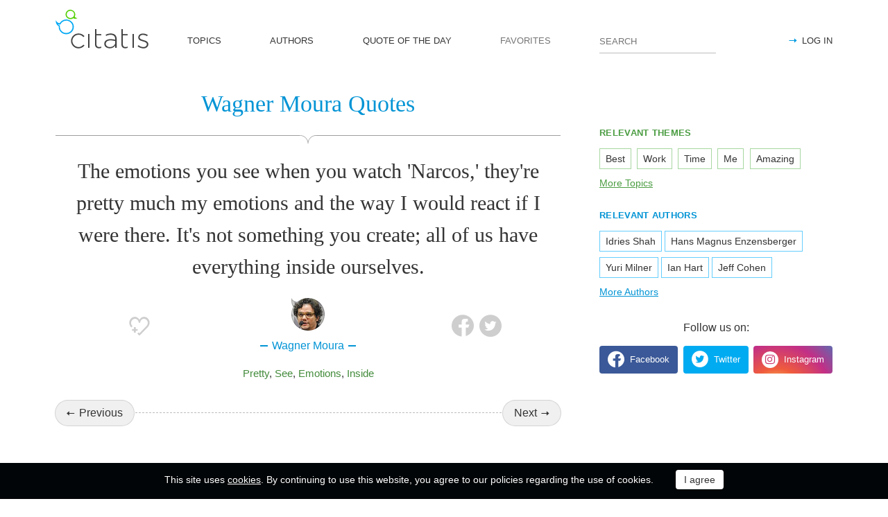

--- FILE ---
content_type: text/html; charset=utf-8
request_url: https://citatis.com/a1637/0a4a/
body_size: 10852
content:
<!doctype html>
<!--[if IE]> <html class="ie" lang="en"> <![endif]-->
<!--[if (gt IE 10)|!(IE)]><!--> <html lang="en" prefix="og: http://ogp.me/ns#"> <!--<![endif]-->
<head>
	<link rel="subresource" href="//cdn.citatis.com/css/main.min.vd417aeb3.css" />
	<link rel="preconnect" href="https://cdnjs.cloudflare.com" />
	<link rel="preconnect" href="//cdn.citatis.com/img/">
	<link rel="preconnect" href="//pagead2.googlesyndication.com">
	<link rel="preconnect" href="//www.google-analytics.com">
	<link rel="preconnect" href="//googleads.g.doubleclick.net">
	<link rel="preconnect" href="//securepubads.g.doubleclick.net">
	<link rel="preconnect" href="//tpc.googlesyndication.com">

	<meta http-equiv="X-UA-Compatible" content="IE=edge,chrome=1" />
	<meta charset="utf-8" />
	<meta name="viewport" content="width=device-width, initial-scale=1.0, minimum-scale=0.5, user-scalable=yes" />
	<meta name="description" content="The emotions you see when you watch &#39;Narcos,&#39; they&#39;re pretty much my emotions and the way I would react if I were there. It&#39;s not something you create; all of us have everything inside ourselves." />
	<meta name="keywords" content="Pretty,See,Emotions,Inside, Wagner Moura quotes, quotes" />
	<meta property="og:title" content="Wagner Moura Quotes" />
	<meta property="og:type" content="website" />
	<meta property="og:url" content="https://citatis.com/a1637/0a4a/" />
	<meta property="fb:app_id" content="428075874317092" />
	
	
	<meta property="og:site_name" content="Citatis.com" />
	<meta property="og:description" content="The emotions you see when you watch &#39;Narcos,&#39; they&#39;re pretty much my emotions and the way I would react if I were there. It&#39;s not something you create; all of us have everything inside ourselves." />

	<meta name="twitter:site" content="@citatiscom">
	<meta name="twitter:creator" content="@citatiscom">
	<meta name="twitter:title" content="Wagner Moura Quotes">
	<meta name="twitter:description" content="The emotions you see when you watch &#39;Narcos,&#39; they&#39;re pretty much my emotions and the way I would react if I were there. It&#39;s not something you create; all of us have everything inside ourselves.">

	<link rel="apple-touch-icon" sizes="180x180" href="//cdn.citatis.com/img/apple-touch-icon.png" />
	<link rel="icon" type="image/png" sizes="32x32" href="//cdn.citatis.com/img/favicon-32x32.png" />
	<link rel="icon" type="image/png" sizes="16x16" href="//cdn.citatis.com/img/favicon-16x16.png" />
	<link rel="manifest" href="//cdn.citatis.com/img/manifest.json" />
	<link rel="mask-icon" href="//cdn.citatis.com/img/safari-pinned-tab.svg" color="#5bbad5" />
	<meta name="theme-color" content="#ffffff" />

	<link rel="stylesheet" media="screen" href="//cdn.citatis.com/css/main.min.vd417aeb3.css" />
  <!--[if lt IE 9]><script src="https://cdnjs.cloudflare.com/ajax/libs/html5shiv/3.7.3/html5shiv.js"></script><![endif]-->
	<!--[if lt IE 10]><link rel="stylesheet" media="screen" href="//cdn.citatis.com/css/ie.min.v84bec87c.css" /><![endif]-->

	<title>Wagner Moura: The emotions you see when you watch &#39;Narcos,&#39; they&#39;re ... | Citatis</title>
	
		<link rel="canonical" href="https://citatis.com/a1637/0a4a/" />
	
	
	<!-- Global site tag (gtag.js) - Google Analytics -->
	<script async src="https://www.googletagmanager.com/gtag/js?id=UA-52815707-9"></script>
	
	<script>
	window.dataLayer = window.dataLayer || [];
	function gtag(){dataLayer.push(arguments);}
	gtag('js', new Date());
	gtag('config', 'UA-52815707-9');
	</script>
	<script async='async' src='https://www.googletagservices.com/tag/js/gpt.js'></script>
	<script>
	  var googletag = googletag || {};
	  googletag.cmd = googletag.cmd || [];

	  googletag.cmd.push(function() {
		 	if (screen.width > 1000) {
	    	googletag.defineSlot('/150025860/citatis-top', [[728, 90]], 'div-gpt-ad-1539479904694-0').addService(googletag.pubads());
				googletag.defineSlot('/150025860/citatis-footer', [[728, 90]], 'div-gpt-ad-1539483707189-0').addService(googletag.pubads());
			} else {
				googletag.defineSlot('/150025860/citatis-top', [[336, 280]], 'div-gpt-ad-1539479904694-0').addService(googletag.pubads());
				googletag.defineSlot('/150025860/citatis-footer', [[336, 280]], 'div-gpt-ad-1539483707189-0').addService(googletag.pubads());
			}
			googletag.defineSlot('/150025860/adsense-citatis-right', [[336, 280]], 'div-gpt-ad-1539482008349-0').addService(googletag.pubads());
			googletag.pubads().enableSingleRequest();
			
			googletag.enableServices();
			
		});
	</script>
	
	<script async src="//pagead2.googlesyndication.com/pagead/js/adsbygoogle.js"></script>
	<script>
	(adsbygoogle = window.adsbygoogle || []).push({
	google_ad_client: "ca-pub-2640316034442145",
	enable_page_level_ads: true
	});
	</script>
</head>

<body itemscope itemtype="http://schema.org/WebPage">
	<header>

	<button class="nav__menu-toggle collapsed" data-toggle="collapse" data-target="#navbar" aria-expanded="false" aria-label="Open site Navigation"></button>
	<button id="search_open" class="nav__search-open" aria-label="Site Search"></button>

	<a href="/" class="i-logo"><img src="//cdn.citatis.com/img/citatis_logo.svg" title="Popular Quotes" alt="Popular Quotes"></a>
	<nav class="panel">

		<ul class="nav collapse" id="navbar" aria-expanded="false">
		
			<li class="nav__item ">
				<a href="/topics/"  role="button">TOPICS</a>
			</li>
		
			<li class="nav__item ">
				<a href="/authors/"  role="button">AUTHORS</a>
			</li>
		
			<li class="nav__item ">
				<a href="/day/"  role="button">QUOTE OF THE DAY</a>
			</li>
		
			<li class="nav__item noactive">
				<a href="#popup_auth" data-toggle="modal" role="button">FAVORITES</a>
			</li>
		

			
				<li class="nav__item--login">
					<a href="#popup_auth" data-toggle="modal" role="button">LOG IN</a>
				</li>
			
		</ul>
		<form class="nav__search" id="nav__search" action="/search/" method="GET">
				<input type="search" id="search" value="" name="q" required="" placeholder="SEARCH" aria-label="Enter search query"/>
				<button id="b_search" type="submit" class="i-search" title="search"></button>
				<i id="close" class="i-close" aria-label="Close Search form"></i>
		</form>

	</nav>

</header>


<div class="wrapper" id="body_wrapper">
<script type="application/ld+json">
  {"@context":"http://schema.org","@type":"BreadcrumbList","itemListElement":[{"@type":"ListItem","position":1,"item":{"@id":"citatis.com","name":"Quotes"}},{"@type":"ListItem","position":2,"item":{"@id":"citatis.com/a1637/","name":"Wagner Moura"}},{"@type":"ListItem","position":3,"item":{"@id":"citatis.com/a1637/0a4a/","name":"Wagner Moura quote"}}]}
</script>
<main>
	<h1 class="author__headline hr__decorate">
		
			Wagner Moura Quotes
		
	</h1>
	<div class="quote--ajax">
		<div class="quotes-item" itemscope="" itemtype="http://schema.org/Quotation">

	
	<blockquote itemprop="text">
	
		The emotions you see when you watch &#39;Narcos,&#39; they&#39;re pretty much my emotions and the way I would react if I were there. It&#39;s not something you create; all of us have everything inside ourselves.
	
	</blockquote>
	
		<cite itemprop="spokenByCharacter" itemscope="" itemtype="http://schema.org/Person">
			<a href="/a1637/">
				
					<figure class="character-image">
						<img itemprop="image" src="//cdn.citatis.com/img/a/5/1637.v4.jpg" alt="Wagner Moura">
					</figure>
				
				<span class="cite-src" itemprop="name">Wagner Moura</span>
			</a>
		</cite>
	
	<ul class="quotes-item__options">
  <li>
    <button class="i-favorite popup-toggle" onclick="event.stopImmediatePropagation(); $('#popup_auth').modal('show');" title="Add to Favorites" qid="0a4a"></button>
  </li>
  
</ul>
<ul class="quotes-item__share" data-id="0a4a" itemtype="quote">
  <li>
    <button class="i-fb" data-url="https://www.facebook.com/share.php?u=https://citatis.com/a1637/0a4a/" title="Share to Facebook"></button>
  </li>
  <li>
    <button class="i-tw" data-url="https://twitter.com/share?text=The%20emotions%20you%20see%20when%20you%20watch%20%27Narcos%2C%27%20they%27re%20pretty%20much%20my%20emotions%20and%20the%20way%20I%20would%20react%20if%20I%20were%20there.%20It%27s%20not%20something%20you%20create%3B%20all%20of%20us%20have%20everything%20inside%20ourselves.&url=https%3A%2F%2Fcitatis.com%2Fa1637%2F0a4a%2F" title="Share to Twitter"></button>
  </li>
  
</ul>


  <ul class="quotes-item__tags">
    
      <li><a href="/topic/1335/">Pretty</a></li>
    
      <li><a href="/topic/137/">See</a></li>
    
      <li><a href="/topic/1028/">Emotions</a></li>
    
      <li><a href="/topic/2269/">Inside</a></li>
    
  </ul>

<!--/quotes-item-->

	</div>

<ul class="nav-flipping">
    <li><a href="/a1637/02c00/">Previous</a></li>
    <li><a href="/a1637/05c4e/">Next</a></li>
    <!--/nav-flipping-->
  </ul>

	</div>
	<div class="index__social">
  <a href="https://www.facebook.com/citatiscom/" class="i-fb" title="Like us on Facebook" target="_blank"></a>
  <a href="https://twitter.com/citatiscom/" class="i-tw" title="Follow us on Twitter" target="_blank"></a>
  <a href="https://www.instagram.com/citatis_com/" class="i-inst" title="Follow us on Instagram" target="_blank"></a>
</div>

	<div class="banner--main">
		<!-- /150025860/citatis-top -->
		<div id='div-gpt-ad-1539479904694-1'>
		<script>
		googletag.cmd.push(function() {
			var slot;
			var slotName = 'div-gpt-ad-1539479904694-1';
			if (screen.width > 1000) {
				slot = googletag.defineSlot('/150025860/citatis-top', [[728, 90]], slotName).addService(googletag.pubads());
			} else {
				document.getElementById(slotName).classList.add("banner--mobile");
				slot = googletag.defineSlot('/150025860/citatis-top', [[336, 280]], slotName).addService(googletag.pubads());
			}
			googletag.display(slotName);
			googletag.pubads().refresh([slot]);
		});
		</script>
		</div>
</div>
	
	<h2>Quotes to Explore</h2>
		
	<ul class="quotes--cards">

	<li class="quotes-item" itemscope="" itemtype="http://schema.org/Quotation">

	
	<blockquote itemprop="text">
	
		<a href="/a3556/02dd/">I don&#39;t really take a step back too often to see what&#39;s going on.</a>
	
	</blockquote>
	
		<cite itemprop="spokenByCharacter" itemscope="" itemtype="http://schema.org/Person">
			<a href="/a3556/">
				
					<figure class="character-image">
						<img itemprop="image" src="//cdn.citatis.com/img/a/4/3556.v5.jpg" alt="Gavin DeGraw">
					</figure>
				
				<span class="cite-src" itemprop="name">Gavin DeGraw</span>
			</a>
		</cite>
	
	<ul class="quotes-item__options">
  <li>
    <button class="i-favorite popup-toggle" onclick="event.stopImmediatePropagation(); $('#popup_auth').modal('show');" title="Add to Favorites" qid="02dd"></button>
  </li>
  
</ul>
<ul class="quotes-item__share" data-id="02dd" itemtype="quote">
  <li>
    <button class="i-fb" data-url="https://www.facebook.com/share.php?u=https://citatis.com/a3556/02dd/" title="Share to Facebook"></button>
  </li>
  <li>
    <button class="i-tw" data-url="https://twitter.com/share?text=I%20don%27t%20really%20take%20a%20step%20back%20too%20often%20to%20see%20what%27s%20going%20on.&url=https%3A%2F%2Fcitatis.com%2Fa3556%2F02dd%2F" title="Share to Twitter"></button>
  </li>
  
</ul>


  <ul class="quotes-item__tags">
    
      <li><a href="/topic/137/">See</a></li>
    
      <li><a href="/topic/506/">Back</a></li>
    
      <li><a href="/topic/100/">Step</a></li>
    
  </ul>

<!--/quotes-item-->

	</li>


	<li class="quotes-item" itemscope="" itemtype="http://schema.org/Quotation">

	
	<blockquote itemprop="text">
	
		<a href="/a2792/0308/">If you have a camera in the courtroom, there&#39;s no filtering. What you see is what&#39;s there.</a>
	
	</blockquote>
	
		<cite itemprop="spokenByCharacter" itemscope="" itemtype="http://schema.org/Person">
			<a href="/a2792/">
				
					<figure class="character-image">
						<img itemprop="image" src="//cdn.citatis.com/img/a/8/2792.v5.jpg" alt="Lance Ito">
					</figure>
				
				<span class="cite-src" itemprop="name">Lance Ito</span>
			</a>
		</cite>
	
	<ul class="quotes-item__options">
  <li>
    <button class="i-favorite popup-toggle" onclick="event.stopImmediatePropagation(); $('#popup_auth').modal('show');" title="Add to Favorites" qid="0308"></button>
  </li>
  
</ul>
<ul class="quotes-item__share" data-id="0308" itemtype="quote">
  <li>
    <button class="i-fb" data-url="https://www.facebook.com/share.php?u=https://citatis.com/a2792/0308/" title="Share to Facebook"></button>
  </li>
  <li>
    <button class="i-tw" data-url="https://twitter.com/share?text=If%20you%20have%20a%20camera%20in%20the%20courtroom%2C%20there%27s%20no%20filtering.%20What%20you%20see%20is%20what%27s%20there.&url=https%3A%2F%2Fcitatis.com%2Fa2792%2F0308%2F" title="Share to Twitter"></button>
  </li>
  
</ul>


  <ul class="quotes-item__tags">
    
      <li><a href="/topic/108/">You</a></li>
    
      <li><a href="/topic/137/">See</a></li>
    
      <li><a href="/topic/884/">Camera</a></li>
    
  </ul>

<!--/quotes-item-->

	</li>


	<li class="quotes-item" itemscope="" itemtype="http://schema.org/Quotation">

	
	<blockquote itemprop="text">
	
		<a href="/a3098/0317/">I was always pretty ambitious, although it probably helps that I can&#39;t do anything else - apart from cleaning lavatories. But I remember my mum once said, &#39;I suppose you&#39;ll give it a year and see if you can make it as an actress?&#39; And I said, &#39;No Mum, I think I&#39;ll give it 10.&#39;</a>
	
	</blockquote>
	
		<cite itemprop="spokenByCharacter" itemscope="" itemtype="http://schema.org/Person">
			<a href="/a3098/">
				
					<figure class="character-image">
						<img itemprop="image" src="//cdn.citatis.com/img/a/1a/3098.v4.jpg" alt="Olivia Colman">
					</figure>
				
				<span class="cite-src" itemprop="name">Olivia Colman</span>
			</a>
		</cite>
	
	<ul class="quotes-item__options">
  <li>
    <button class="i-favorite popup-toggle" onclick="event.stopImmediatePropagation(); $('#popup_auth').modal('show');" title="Add to Favorites" qid="0317"></button>
  </li>
  
</ul>
<ul class="quotes-item__share" data-id="0317" itemtype="quote">
  <li>
    <button class="i-fb" data-url="https://www.facebook.com/share.php?u=https://citatis.com/a3098/0317/" title="Share to Facebook"></button>
  </li>
  <li>
    <button class="i-tw" data-url="https://twitter.com/share?text=I%20was%20always%20pretty%20ambitious%2C%20although%20it%20probably%20helps%20that%20I%20can%27t%20do%20anything%20else%20-%20apart%20from%20cleaning%20lavatories.%20But%20I%20remember%20my%20mum%20once%20said%2C%20%27I%20suppose%20you%27ll%20give%20it%20a%20year%20and%20see%20if%20you%20can%20make%20it%20as%20an%20actress%3F%27%20And%20I%20said%2C%20%27No%20Mum%2C%20I%20think%20I%27ll%20give%20it%2010.%27&url=https%3A%2F%2Fcitatis.com%2Fa3098%2F0317%2F" title="Share to Twitter"></button>
  </li>
  
</ul>


  <ul class="quotes-item__tags">
    
      <li><a href="/topic/460/">Remember</a></li>
    
      <li><a href="/topic/149/">Think</a></li>
    
      <li><a href="/topic/1335/">Pretty</a></li>
    
  </ul>

<!--/quotes-item-->

	</li>


	<li class="quotes-item" itemscope="" itemtype="http://schema.org/Quotation">

	
	<blockquote itemprop="text">
	
		<a href="/a2446/0471/">If I were to listen to people all the time when they say, &#39;Hey, this is a really high challenge, this is a high climb, the bar is pretty steep,&#39; then I wouldn&#39;t have gone to the academy. I wouldn&#39;t have become an aircraft carrier pilot. I wouldn&#39;t have become a Navy SEAL for sure. And I probably wouldn&#39;t have applied to Harvard.</a>
	
	</blockquote>
	
		<cite itemprop="spokenByCharacter" itemscope="" itemtype="http://schema.org/Person">
			<a href="/a2446/">
				
					<figure class="character-image">
						<img itemprop="image" src="//cdn.citatis.com/img/a/e/2446.v5.jpg" alt="Gabriel E. Gomez">
					</figure>
				
				<span class="cite-src" itemprop="name">Gabriel E. Gomez</span>
			</a>
		</cite>
	
	<ul class="quotes-item__options">
  <li>
    <button class="i-favorite popup-toggle" onclick="event.stopImmediatePropagation(); $('#popup_auth').modal('show');" title="Add to Favorites" qid="0471"></button>
  </li>
  
</ul>
<ul class="quotes-item__share" data-id="0471" itemtype="quote">
  <li>
    <button class="i-fb" data-url="https://www.facebook.com/share.php?u=https://citatis.com/a2446/0471/" title="Share to Facebook"></button>
  </li>
  <li>
    <button class="i-tw" data-url="https://twitter.com/share?text=If%20I%20were%20to%20listen%20to%20people%20all%20the%20time%20when%20they%20say%2C%20%27Hey%2C%20this%20is%20a%20really%20high%20challenge%2C%20this%20is%20a%20high%20climb%2C%20the%20bar%20is%20pretty%20steep%2C%27%20then%20I%20wouldn%27t%20have%20gone%20to%20the%20academy.%20I%20wouldn%27t%20have%20become%20an%20aircraft%20carrier%20pilot.%20I%20wouldn%27t%20have%20become%20a%20Navy%20SEAL%20for%20sure.%20And%20I%20probably%20wouldn%27t%20have%20applied%20to%20Harvard.&url=https%3A%2F%2Fcitatis.com%2Fa2446%2F0471%2F" title="Share to Twitter"></button>
  </li>
  
</ul>


  <ul class="quotes-item__tags">
    
      <li><a href="/topic/92/">People</a></li>
    
      <li><a href="/topic/11/">Time</a></li>
    
      <li><a href="/topic/1037/">High</a></li>
    
  </ul>

<!--/quotes-item-->

	</li>


	<li class="quotes-item" itemscope="" itemtype="http://schema.org/Quotation">

	
	<blockquote itemprop="text">
	
		<a href="/a1387/0e20/">It took me years to learn that sentences in fiction must do much more than stand around and look pretty.</a>
	
	</blockquote>
	
		<cite itemprop="spokenByCharacter" itemscope="" itemtype="http://schema.org/Person">
			<a href="/a1387/">
				
					<figure class="character-image">
						<img itemprop="image" src="//cdn.citatis.com/img/a/b/1387.v4.jpg" alt="Karen Thompson Walker">
					</figure>
				
				<span class="cite-src" itemprop="name">Karen Thompson Walker</span>
			</a>
		</cite>
	
	<ul class="quotes-item__options">
  <li>
    <button class="i-favorite popup-toggle" onclick="event.stopImmediatePropagation(); $('#popup_auth').modal('show');" title="Add to Favorites" qid="0e20"></button>
  </li>
  
</ul>
<ul class="quotes-item__share" data-id="0e20" itemtype="quote">
  <li>
    <button class="i-fb" data-url="https://www.facebook.com/share.php?u=https://citatis.com/a1387/0e20/" title="Share to Facebook"></button>
  </li>
  <li>
    <button class="i-tw" data-url="https://twitter.com/share?text=It%20took%20me%20years%20to%20learn%20that%20sentences%20in%20fiction%20must%20do%20much%20more%20than%20stand%20around%20and%20look%20pretty.&url=https%3A%2F%2Fcitatis.com%2Fa1387%2F0e20%2F" title="Share to Twitter"></button>
  </li>
  
</ul>


  <ul class="quotes-item__tags">
    
      <li><a href="/topic/1335/">Pretty</a></li>
    
      <li><a href="/topic/13/">Me</a></li>
    
      <li><a href="/topic/365/">Learn</a></li>
    
  </ul>

<!--/quotes-item-->

	</li>


	<li class="quotes-item" itemscope="" itemtype="http://schema.org/Quotation">

	
	<blockquote itemprop="text">
	
		<a href="/a224/01470/">I think the Mama people remember is from &#39;Mama&#39;s Family.&#39; She really turned into a pretty cool character. The sketches from the &#39;Burnett&#39; show, if people are old enough to remember, were written by writers who all hated their mothers.</a>
	
	</blockquote>
	
		<cite itemprop="spokenByCharacter" itemscope="" itemtype="http://schema.org/Person">
			<a href="/a224/">
				
					<figure class="character-image">
						<img itemprop="image" src="//cdn.citatis.com/img/a/0/224.v8.jpg" alt="Vicki Lawrence">
					</figure>
				
				<span class="cite-src" itemprop="name">Vicki Lawrence</span>
			</a>
		</cite>
	
	<ul class="quotes-item__options">
  <li>
    <button class="i-favorite popup-toggle" onclick="event.stopImmediatePropagation(); $('#popup_auth').modal('show');" title="Add to Favorites" qid="01470"></button>
  </li>
  
</ul>
<ul class="quotes-item__share" data-id="01470" itemtype="quote">
  <li>
    <button class="i-fb" data-url="https://www.facebook.com/share.php?u=https://citatis.com/a224/01470/" title="Share to Facebook"></button>
  </li>
  <li>
    <button class="i-tw" data-url="https://twitter.com/share?text=I%20think%20the%20Mama%20people%20remember%20is%20from%20%27Mama%27s%20Family.%27%20She%20really%20turned%20into%20a%20pretty%20cool%20character.%20The%20sketches%20from%20the%20%27Burnett%27%20show%2C%20if%20people%20are%20old%20enough%20to%20remember%2C%20were%20written%20by%20writers%20who%20all%20hated%20their%20mothers.&url=https%3A%2F%2Fcitatis.com%2Fa224%2F01470%2F" title="Share to Twitter"></button>
  </li>
  
</ul>


  <ul class="quotes-item__tags">
    
      <li><a href="/topic/92/">People</a></li>
    
      <li><a href="/topic/27/">Family</a></li>
    
      <li><a href="/topic/721/">She</a></li>
    
  </ul>

<!--/quotes-item-->

	</li>


	</ul>
<div class="banner--main">
		<!-- /150025860/citatis-top -->
		<div id='div-gpt-ad-1539479904694-2'>
		<script>
		googletag.cmd.push(function() {
			var slot;
			var slotName = 'div-gpt-ad-1539479904694-2';
			if (screen.width > 1000) {
				slot = googletag.defineSlot('/150025860/citatis-top', [[728, 90]], slotName).addService(googletag.pubads());
			} else {
				document.getElementById(slotName).classList.add("banner--mobile");
				slot = googletag.defineSlot('/150025860/citatis-top', [[336, 280]], slotName).addService(googletag.pubads());
			}
			googletag.display(slotName);
			googletag.pubads().refresh([slot]);
		});
		</script>
		</div>
</div>
		<ul class="quotes--cards">

	<li class="quotes-item" itemscope="" itemtype="http://schema.org/Quotation">

	
	<blockquote itemprop="text">
	
		<a href="/a3611/0150e/">I see the first lady as another means to keep a president from becoming isolated.</a>
	
	</blockquote>
	
		<cite itemprop="spokenByCharacter" itemscope="" itemtype="http://schema.org/Person">
			<a href="/a3611/">
				
					<figure class="character-image">
						<img itemprop="image" src="//cdn.citatis.com/img/a/1b/3611.v4.jpg" alt="Nancy Reagan">
					</figure>
				
				<span class="cite-src" itemprop="name">Nancy Reagan</span>
			</a>
		</cite>
	
	<ul class="quotes-item__options">
  <li>
    <button class="i-favorite popup-toggle" onclick="event.stopImmediatePropagation(); $('#popup_auth').modal('show');" title="Add to Favorites" qid="0150e"></button>
  </li>
  
</ul>
<ul class="quotes-item__share" data-id="0150e" itemtype="quote">
  <li>
    <button class="i-fb" data-url="https://www.facebook.com/share.php?u=https://citatis.com/a3611/0150e/" title="Share to Facebook"></button>
  </li>
  <li>
    <button class="i-tw" data-url="https://twitter.com/share?text=I%20see%20the%20first%20lady%20as%20another%20means%20to%20keep%20a%20president%20from%20becoming%20isolated.&url=https%3A%2F%2Fcitatis.com%2Fa3611%2F0150e%2F" title="Share to Twitter"></button>
  </li>
  
</ul>


  <ul class="quotes-item__tags">
    
      <li><a href="/topic/137/">See</a></li>
    
      <li><a href="/topic/502/">First</a></li>
    
      <li><a href="/topic/1164/">Lady</a></li>
    
  </ul>

<!--/quotes-item-->

	</li>


	<li class="quotes-item" itemscope="" itemtype="http://schema.org/Quotation">

	
	<blockquote itemprop="text">
	
		<a href="/a4277/0154f/">I don&#39;t consider Los Angeles home anymore; ultimately, it was pretty negative, but I did spend my formative years in the Valley and all around L.A. proper. Through my teenage years and into my young adulthood, up until the age of 30, I spent a good amount of time there.</a>
	
	</blockquote>
	
		<cite itemprop="spokenByCharacter" itemscope="" itemtype="http://schema.org/Person">
			<a href="/a4277/">
				
					<figure class="character-image">
						<img itemprop="image" src="//cdn.citatis.com/img/a/15/4277.v4.jpg" alt="Patrick deWitt">
					</figure>
				
				<span class="cite-src" itemprop="name">Patrick deWitt</span>
			</a>
		</cite>
	
	<ul class="quotes-item__options">
  <li>
    <button class="i-favorite popup-toggle" onclick="event.stopImmediatePropagation(); $('#popup_auth').modal('show');" title="Add to Favorites" qid="0154f"></button>
  </li>
  
</ul>
<ul class="quotes-item__share" data-id="0154f" itemtype="quote">
  <li>
    <button class="i-fb" data-url="https://www.facebook.com/share.php?u=https://citatis.com/a4277/0154f/" title="Share to Facebook"></button>
  </li>
  <li>
    <button class="i-tw" data-url="https://twitter.com/share?text=I%20don%27t%20consider%20Los%20Angeles%20home%20anymore%3B%20ultimately%2C%20it%20was%20pretty%20negative%2C%20but%20I%20did%20spend%20my%20formative%20years%20in%20the%20Valley%20and%20all%20around%20L.A.%20proper.%20Through%20my%20teenage%20years%20and%20into%20my%20young%20adulthood%2C%20up%20until%20the%20age%20of%2030%2C%20I%20spent%20a%20good%20amount%20of%20time%20there.&url=https%3A%2F%2Fcitatis.com%2Fa4277%2F0154f%2F" title="Share to Twitter"></button>
  </li>
  
</ul>


  <ul class="quotes-item__tags">
    
      <li><a href="/topic/855/">Up</a></li>
    
      <li><a href="/topic/11/">Time</a></li>
    
      <li><a href="/topic/57/">Good</a></li>
    
  </ul>

<!--/quotes-item-->

	</li>


	<li class="quotes-item" itemscope="" itemtype="http://schema.org/Quotation">

	
	<blockquote itemprop="text">
	
		<a href="/a2833/0155c/">I see myself not only as a football player, but an entertainer and icon.</a>
	
	</blockquote>
	
		<cite itemprop="spokenByCharacter" itemscope="" itemtype="http://schema.org/Person">
			<a href="/a2833/">
				
					<figure class="character-image">
						<img itemprop="image" src="//cdn.citatis.com/img/a/11/2833.v16.jpg" alt="Cam Newton">
					</figure>
				
				<span class="cite-src" itemprop="name">Cam Newton</span>
			</a>
		</cite>
	
	<ul class="quotes-item__options">
  <li>
    <button class="i-favorite popup-toggle" onclick="event.stopImmediatePropagation(); $('#popup_auth').modal('show');" title="Add to Favorites" qid="0155c"></button>
  </li>
  
</ul>
<ul class="quotes-item__share" data-id="0155c" itemtype="quote">
  <li>
    <button class="i-fb" data-url="https://www.facebook.com/share.php?u=https://citatis.com/a2833/0155c/" title="Share to Facebook"></button>
  </li>
  <li>
    <button class="i-tw" data-url="https://twitter.com/share?text=I%20see%20myself%20not%20only%20as%20a%20football%20player%2C%20but%20an%20entertainer%20and%20icon.&url=https%3A%2F%2Fcitatis.com%2Fa2833%2F0155c%2F" title="Share to Twitter"></button>
  </li>
  
</ul>


  <ul class="quotes-item__tags">
    
      <li><a href="/topic/239/">Myself</a></li>
    
      <li><a href="/topic/304/">Football</a></li>
    
      <li><a href="/topic/2008/">Player</a></li>
    
  </ul>

<!--/quotes-item-->

	</li>


	<li class="quotes-item" itemscope="" itemtype="http://schema.org/Quotation">

	
	<blockquote itemprop="text">
	
		<a href="/a4363/01645/">I&#39;ll see a celadon green room in an 18th century New Hampshire house and just fall in love. Colors stay in my head.</a>
	
	</blockquote>
	
		<cite itemprop="spokenByCharacter" itemscope="" itemtype="http://schema.org/Person">
			<a href="/a4363/">
				
					<figure class="character-image">
						<img itemprop="image" src="//cdn.citatis.com/img/a/b/4363.v14.jpg" alt="Barbra Streisand">
					</figure>
				
				<span class="cite-src" itemprop="name">Barbra Streisand</span>
			</a>
		</cite>
	
	<ul class="quotes-item__options">
  <li>
    <button class="i-favorite popup-toggle" onclick="event.stopImmediatePropagation(); $('#popup_auth').modal('show');" title="Add to Favorites" qid="01645"></button>
  </li>
  
</ul>
<ul class="quotes-item__share" data-id="01645" itemtype="quote">
  <li>
    <button class="i-fb" data-url="https://www.facebook.com/share.php?u=https://citatis.com/a4363/01645/" title="Share to Facebook"></button>
  </li>
  <li>
    <button class="i-tw" data-url="https://twitter.com/share?text=I%27ll%20see%20a%20celadon%20green%20room%20in%20an%2018th%20century%20New%20Hampshire%20house%20and%20just%20fall%20in%20love.%20Colors%20stay%20in%20my%20head.&url=https%3A%2F%2Fcitatis.com%2Fa4363%2F01645%2F" title="Share to Twitter"></button>
  </li>
  
</ul>


  <ul class="quotes-item__tags">
    
      <li><a href="/topic/1358/">House</a></li>
    
      <li><a href="/topic/1195/">Fall</a></li>
    
      <li><a href="/topic/137/">See</a></li>
    
  </ul>

<!--/quotes-item-->

	</li>


	<li class="quotes-item" itemscope="" itemtype="http://schema.org/Quotation">

	
	<blockquote itemprop="text">
	
		<a href="/a2522/016ac/">Oftentimes when you see adaptations of books you like, you&#39;re let down. As an author, you assume that they are going to suck. A little bit of hope is dangerous.</a>
	
	</blockquote>
	
		<cite itemprop="spokenByCharacter" itemscope="" itemtype="http://schema.org/Person">
			<a href="/a2522/">
				
					<figure class="character-image">
						<img itemprop="image" src="//cdn.citatis.com/img/a/1a/2522.v7.jpg" alt="Gayle Forman">
					</figure>
				
				<span class="cite-src" itemprop="name">Gayle Forman</span>
			</a>
		</cite>
	
	<ul class="quotes-item__options">
  <li>
    <button class="i-favorite popup-toggle" onclick="event.stopImmediatePropagation(); $('#popup_auth').modal('show');" title="Add to Favorites" qid="016ac"></button>
  </li>
  
</ul>
<ul class="quotes-item__share" data-id="016ac" itemtype="quote">
  <li>
    <button class="i-fb" data-url="https://www.facebook.com/share.php?u=https://citatis.com/a2522/016ac/" title="Share to Facebook"></button>
  </li>
  <li>
    <button class="i-tw" data-url="https://twitter.com/share?text=Oftentimes%20when%20you%20see%20adaptations%20of%20books%20you%20like%2C%20you%27re%20let%20down.%20As%20an%20author%2C%20you%20assume%20that%20they%20are%20going%20to%20suck.%20A%20little%20bit%20of%20hope%20is%20dangerous.&url=https%3A%2F%2Fcitatis.com%2Fa2522%2F016ac%2F" title="Share to Twitter"></button>
  </li>
  
</ul>


  <ul class="quotes-item__tags">
    
      <li><a href="/topic/586/">Hope</a></li>
    
      <li><a href="/topic/137/">See</a></li>
    
      <li><a href="/topic/6230/">Author</a></li>
    
  </ul>

<!--/quotes-item-->

	</li>


	<li class="quotes-item" itemscope="" itemtype="http://schema.org/Quotation">

	
	<blockquote itemprop="text">
	
		<a href="/a3165/0175f/">People know more about baseball players&#39; contracts than they do about the policies that govern the fate of our children&#39;s lives in twenty years. Think about it. People used to say, the whole time I was growing up, &#39;Do you want to bring a child into this world?&#39; That&#39;s pretty dire.</a>
	
	</blockquote>
	
		<cite itemprop="spokenByCharacter" itemscope="" itemtype="http://schema.org/Person">
			<a href="/a3165/">
				
					<figure class="character-image">
						<img itemprop="image" src="//cdn.citatis.com/img/a/1d/3165.v8.jpg" alt="Jackson Browne">
					</figure>
				
				<span class="cite-src" itemprop="name">Jackson Browne</span>
			</a>
		</cite>
	
	<ul class="quotes-item__options">
  <li>
    <button class="i-favorite popup-toggle" onclick="event.stopImmediatePropagation(); $('#popup_auth').modal('show');" title="Add to Favorites" qid="0175f"></button>
  </li>
  
</ul>
<ul class="quotes-item__share" data-id="0175f" itemtype="quote">
  <li>
    <button class="i-fb" data-url="https://www.facebook.com/share.php?u=https://citatis.com/a3165/0175f/" title="Share to Facebook"></button>
  </li>
  <li>
    <button class="i-tw" data-url="https://twitter.com/share?text=People%20know%20more%20about%20baseball%20players%27%20contracts%20than%20they%20do%20about%20the%20policies%20that%20govern%20the%20fate%20of%20our%20children%27s%20lives%20in%20twenty%20years.%20Think%20about%20it.%20People%20used%20to%20say%2C%20the%20whole%20time%20I%20was%20growing%20up%2C%20%27Do%20you%20want%20to%20bring%20a%20child%20into%20this%20world%3F%27%20That%27s%20pretty%20dire.&url=https%3A%2F%2Fcitatis.com%2Fa3165%2F0175f%2F" title="Share to Twitter"></button>
  </li>
  
</ul>


  <ul class="quotes-item__tags">
    
      <li><a href="/topic/92/">People</a></li>
    
      <li><a href="/topic/855/">Up</a></li>
    
      <li><a href="/topic/11/">Time</a></li>
    
  </ul>

<!--/quotes-item-->

	</li>


	</ul>
<div class="banner--main">
		<!-- /150025860/citatis-top -->
		<div id='div-gpt-ad-1539479904694-3'>
		<script>
		googletag.cmd.push(function() {
			var slot;
			var slotName = 'div-gpt-ad-1539479904694-3';
			if (screen.width > 1000) {
				slot = googletag.defineSlot('/150025860/citatis-top', [[728, 90]], slotName).addService(googletag.pubads());
			} else {
				document.getElementById(slotName).classList.add("banner--mobile");
				slot = googletag.defineSlot('/150025860/citatis-top', [[336, 280]], slotName).addService(googletag.pubads());
			}
			googletag.display(slotName);
			googletag.pubads().refresh([slot]);
		});
		</script>
		</div>
</div>
		<ul class="quotes--cards">

	<li class="quotes-item" itemscope="" itemtype="http://schema.org/Quotation">

	
	<blockquote itemprop="text">
	
		<a href="/a3684/01850/">I have become infected, now that I see how beautifully a book is coming out of all this.</a>
	
	</blockquote>
	
		<cite itemprop="spokenByCharacter" itemscope="" itemtype="http://schema.org/Person">
			<a href="/a3684/">
				
					<figure class="character-image">
						<img itemprop="image" src="//cdn.citatis.com/img/a/4/3684.v5.jpg" alt="Carl Sandburg">
					</figure>
				
				<span class="cite-src" itemprop="name">Carl Sandburg</span>
			</a>
		</cite>
	
	<ul class="quotes-item__options">
  <li>
    <button class="i-favorite popup-toggle" onclick="event.stopImmediatePropagation(); $('#popup_auth').modal('show');" title="Add to Favorites" qid="01850"></button>
  </li>
  
</ul>
<ul class="quotes-item__share" data-id="01850" itemtype="quote">
  <li>
    <button class="i-fb" data-url="https://www.facebook.com/share.php?u=https://citatis.com/a3684/01850/" title="Share to Facebook"></button>
  </li>
  <li>
    <button class="i-tw" data-url="https://twitter.com/share?text=I%20have%20become%20infected%2C%20now%20that%20I%20see%20how%20beautifully%20a%20book%20is%20coming%20out%20of%20all%20this.&url=https%3A%2F%2Fcitatis.com%2Fa3684%2F01850%2F" title="Share to Twitter"></button>
  </li>
  
</ul>


  <ul class="quotes-item__tags">
    
      <li><a href="/topic/435/">Book</a></li>
    
      <li><a href="/topic/137/">See</a></li>
    
      <li><a href="/topic/404/">Now</a></li>
    
  </ul>

<!--/quotes-item-->

	</li>


	<li class="quotes-item" itemscope="" itemtype="http://schema.org/Quotation">

	
	<blockquote itemprop="text">
	
		<a href="/a1940/0187e/">Tact is the ability to describe others as they see themselves.</a>
	
	</blockquote>
	
		<cite itemprop="spokenByCharacter" itemscope="" itemtype="http://schema.org/Person">
			<a href="/a1940/">
				
					<figure class="character-image">
						<img itemprop="image" src="//cdn.citatis.com/img/a/14/1940.v7.jpg" alt="Abraham Lincoln">
					</figure>
				
				<span class="cite-src" itemprop="name">Abraham Lincoln</span>
			</a>
		</cite>
	
	<ul class="quotes-item__options">
  <li>
    <button class="i-favorite popup-toggle" onclick="event.stopImmediatePropagation(); $('#popup_auth').modal('show');" title="Add to Favorites" qid="0187e"></button>
  </li>
  
  <li>
    <button class="i-code share_quote_code" data-toggle="modal" data-target="#popup_embed" qurl="/a1940/0187e/" qimage="//cdn.citatis.com/img/q/303165/6270.v1.jpg" title="Get code for embedding">
    </button>
  </li>
  
</ul>
<ul class="quotes-item__share" data-id="0187e" itemtype="quote">
  <li>
    <button class="i-fb" data-url="https://www.facebook.com/share.php?u=https://citatis.com/a1940/0187e/" title="Share to Facebook"></button>
  </li>
  <li>
    <button class="i-tw" data-url="https://twitter.com/share?text=Tact%20is%20the%20ability%20to%20describe%20others%20as%20they%20see%20themselves.&url=https%3A%2F%2Fcitatis.com%2Fa1940%2F0187e%2F" title="Share to Twitter"></button>
  </li>
  
    <li>
      <button class="i-pntrst" data-url="https://pinterest.com/pin/create/link/?media=//cdn.citatis.com/img/q/303165/6270.v1.jpg&description=Tact%20is%20the%20ability%20to%20describe%20others%20as%20they%20see%20themselves." title="Share to Pinterest"></button>
    </li>
  
</ul>


  <ul class="quotes-item__tags">
    
      <li><a href="/topic/434/">Funny</a></li>
    
      <li><a href="/topic/137/">See</a></li>
    
      <li><a href="/topic/1050/">Others</a></li>
    
  </ul>

<!--/quotes-item-->

	</li>


	<li class="quotes-item" itemscope="" itemtype="http://schema.org/Quotation">

	
	<blockquote itemprop="text">
	
		<a href="/a2244/01983/">I think I&#39;ve always had a 40-year-old body, and now that I&#39;m actually there I&#39;m like, &#39;Hey, pretty good, huh?&#39;</a>
	
	</blockquote>
	
		<cite itemprop="spokenByCharacter" itemscope="" itemtype="http://schema.org/Person">
			<a href="/a2244/">
				
					<figure class="character-image">
						<img itemprop="image" src="//cdn.citatis.com/img/a/4/2244.v6.jpg" alt="Felicity Huffman">
					</figure>
				
				<span class="cite-src" itemprop="name">Felicity Huffman</span>
			</a>
		</cite>
	
	<ul class="quotes-item__options">
  <li>
    <button class="i-favorite popup-toggle" onclick="event.stopImmediatePropagation(); $('#popup_auth').modal('show');" title="Add to Favorites" qid="01983"></button>
  </li>
  
</ul>
<ul class="quotes-item__share" data-id="01983" itemtype="quote">
  <li>
    <button class="i-fb" data-url="https://www.facebook.com/share.php?u=https://citatis.com/a2244/01983/" title="Share to Facebook"></button>
  </li>
  <li>
    <button class="i-tw" data-url="https://twitter.com/share?text=I%20think%20I%27ve%20always%20had%20a%2040-year-old%20body%2C%20and%20now%20that%20I%27m%20actually%20there%20I%27m%20like%2C%20%27Hey%2C%20pretty%20good%2C%20huh%3F%27&url=https%3A%2F%2Fcitatis.com%2Fa2244%2F01983%2F" title="Share to Twitter"></button>
  </li>
  
</ul>


  <ul class="quotes-item__tags">
    
      <li><a href="/topic/57/">Good</a></li>
    
      <li><a href="/topic/149/">Think</a></li>
    
      <li><a href="/topic/1335/">Pretty</a></li>
    
  </ul>

<!--/quotes-item-->

	</li>


	<li class="quotes-item" itemscope="" itemtype="http://schema.org/Quotation">

	
	<blockquote itemprop="text">
	
		<a href="/a3675/01a66/">I have a birthmark on the inside of my left knee that resembles an upside-down sea horse.</a>
	
	</blockquote>
	
		<cite itemprop="spokenByCharacter" itemscope="" itemtype="http://schema.org/Person">
			<a href="/a3675/">
				
					<figure class="character-image">
						<img itemprop="image" src="//cdn.citatis.com/img/a/1b/3675.v8.jpg" alt="Gabourey Sidibe">
					</figure>
				
				<span class="cite-src" itemprop="name">Gabourey Sidibe</span>
			</a>
		</cite>
	
	<ul class="quotes-item__options">
  <li>
    <button class="i-favorite popup-toggle" onclick="event.stopImmediatePropagation(); $('#popup_auth').modal('show');" title="Add to Favorites" qid="01a66"></button>
  </li>
  
</ul>
<ul class="quotes-item__share" data-id="01a66" itemtype="quote">
  <li>
    <button class="i-fb" data-url="https://www.facebook.com/share.php?u=https://citatis.com/a3675/01a66/" title="Share to Facebook"></button>
  </li>
  <li>
    <button class="i-tw" data-url="https://twitter.com/share?text=I%20have%20a%20birthmark%20on%20the%20inside%20of%20my%20left%20knee%20that%20resembles%20an%20upside-down%20sea%20horse.&url=https%3A%2F%2Fcitatis.com%2Fa3675%2F01a66%2F" title="Share to Twitter"></button>
  </li>
  
</ul>


  <ul class="quotes-item__tags">
    
      <li><a href="/topic/273/">Sea</a></li>
    
      <li><a href="/topic/213/">Horse</a></li>
    
      <li><a href="/topic/2269/">Inside</a></li>
    
  </ul>

<!--/quotes-item-->

	</li>


	<li class="quotes-item" itemscope="" itemtype="http://schema.org/Quotation">

	
	<blockquote itemprop="text">
	
		<a href="/a1968/01af6/">I don&#39;t think there&#39;s ever a right time to have kids. I&#39;m actually pretty glad it&#39;s happened quite young.</a>
	
	</blockquote>
	
		<cite itemprop="spokenByCharacter" itemscope="" itemtype="http://schema.org/Person">
			<a href="/a1968/">
				
					<figure class="character-image">
						<img itemprop="image" src="//cdn.citatis.com/img/a/10/1968.v7.jpg" alt="Dan Stevens">
					</figure>
				
				<span class="cite-src" itemprop="name">Dan Stevens</span>
			</a>
		</cite>
	
	<ul class="quotes-item__options">
  <li>
    <button class="i-favorite popup-toggle" onclick="event.stopImmediatePropagation(); $('#popup_auth').modal('show');" title="Add to Favorites" qid="01af6"></button>
  </li>
  
</ul>
<ul class="quotes-item__share" data-id="01af6" itemtype="quote">
  <li>
    <button class="i-fb" data-url="https://www.facebook.com/share.php?u=https://citatis.com/a1968/01af6/" title="Share to Facebook"></button>
  </li>
  <li>
    <button class="i-tw" data-url="https://twitter.com/share?text=I%20don%27t%20think%20there%27s%20ever%20a%20right%20time%20to%20have%20kids.%20I%27m%20actually%20pretty%20glad%20it%27s%20happened%20quite%20young.&url=https%3A%2F%2Fcitatis.com%2Fa1968%2F01af6%2F" title="Share to Twitter"></button>
  </li>
  
</ul>


  <ul class="quotes-item__tags">
    
      <li><a href="/topic/11/">Time</a></li>
    
      <li><a href="/topic/1108/">Kids</a></li>
    
      <li><a href="/topic/149/">Think</a></li>
    
  </ul>

<!--/quotes-item-->

	</li>


	<li class="quotes-item" itemscope="" itemtype="http://schema.org/Quotation">

	
	<blockquote itemprop="text">
	
		<a href="/a1726/01c44/">I have to take it as a given that I have got a certain ability to do something. I can be an artist, which is take something and transform it into another thing. I can just see something, and I can see my painting.</a>
	
	</blockquote>
	
		<cite itemprop="spokenByCharacter" itemscope="" itemtype="http://schema.org/Person">
			<a href="/a1726/">
				
					<figure class="character-image">
						<img itemprop="image" src="//cdn.citatis.com/img/a/1e/1726.v5.jpg" alt="Gary Hume">
					</figure>
				
				<span class="cite-src" itemprop="name">Gary Hume</span>
			</a>
		</cite>
	
	<ul class="quotes-item__options">
  <li>
    <button class="i-favorite popup-toggle" onclick="event.stopImmediatePropagation(); $('#popup_auth').modal('show');" title="Add to Favorites" qid="01c44"></button>
  </li>
  
</ul>
<ul class="quotes-item__share" data-id="01c44" itemtype="quote">
  <li>
    <button class="i-fb" data-url="https://www.facebook.com/share.php?u=https://citatis.com/a1726/01c44/" title="Share to Facebook"></button>
  </li>
  <li>
    <button class="i-tw" data-url="https://twitter.com/share?text=I%20have%20to%20take%20it%20as%20a%20given%20that%20I%20have%20got%20a%20certain%20ability%20to%20do%20something.%20I%20can%20be%20an%20artist%2C%20which%20is%20take%20something%20and%20transform%20it%20into%20another%20thing.%20I%20can%20just%20see%20something%2C%20and%20I%20can%20see%20my%20painting.&url=https%3A%2F%2Fcitatis.com%2Fa1726%2F01c44%2F" title="Share to Twitter"></button>
  </li>
  
</ul>


  <ul class="quotes-item__tags">
    
      <li><a href="/topic/1706/">Artist</a></li>
    
      <li><a href="/topic/712/">Painting</a></li>
    
      <li><a href="/topic/137/">See</a></li>
    
  </ul>

<!--/quotes-item-->

	</li>


	</ul>
<div class="banner--main">
		<!-- /150025860/citatis-top -->
		<div id='div-gpt-ad-1539479904694-4'>
		<script>
		googletag.cmd.push(function() {
			var slot;
			var slotName = 'div-gpt-ad-1539479904694-4';
			if (screen.width > 1000) {
				slot = googletag.defineSlot('/150025860/citatis-top', [[728, 90]], slotName).addService(googletag.pubads());
			} else {
				document.getElementById(slotName).classList.add("banner--mobile");
				slot = googletag.defineSlot('/150025860/citatis-top', [[336, 280]], slotName).addService(googletag.pubads());
			}
			googletag.display(slotName);
			googletag.pubads().refresh([slot]);
		});
		</script>
		</div>
</div>
		<ul class="quotes--cards">

	<li class="quotes-item" itemscope="" itemtype="http://schema.org/Quotation">

	
	<blockquote itemprop="text">
	
		<a href="/a143/034fa/">When I need to cry, I think of very sad things, mostly about animals.</a>
	
	</blockquote>
	
		<cite itemprop="spokenByCharacter" itemscope="" itemtype="http://schema.org/Person">
			<a href="/a143/">
				
					<figure class="character-image">
						<img itemprop="image" src="//cdn.citatis.com/img/a/f/143.v7.jpg" alt="Quvenzhane Wallis">
					</figure>
				
				<span class="cite-src" itemprop="name">Quvenzhane Wallis</span>
			</a>
		</cite>
	
	<ul class="quotes-item__options">
  <li>
    <button class="i-favorite popup-toggle" onclick="event.stopImmediatePropagation(); $('#popup_auth').modal('show');" title="Add to Favorites" qid="034fa"></button>
  </li>
  
</ul>
<ul class="quotes-item__share" data-id="034fa" itemtype="quote">
  <li>
    <button class="i-fb" data-url="https://www.facebook.com/share.php?u=https://citatis.com/a143/034fa/" title="Share to Facebook"></button>
  </li>
  <li>
    <button class="i-tw" data-url="https://twitter.com/share?text=When%20I%20need%20to%20cry%2C%20I%20think%20of%20very%20sad%20things%2C%20mostly%20about%20animals.&url=https%3A%2F%2Fcitatis.com%2Fa143%2F034fa%2F" title="Share to Twitter"></button>
  </li>
  
</ul>


  <ul class="quotes-item__tags">
    
      <li><a href="/topic/149/">Think</a></li>
    
      <li><a href="/topic/1226/">Sad</a></li>
    
      <li><a href="/topic/1630/">Animals</a></li>
    
  </ul>

<!--/quotes-item-->

	</li>


	<li class="quotes-item" itemscope="" itemtype="http://schema.org/Quotation">

	
	<blockquote itemprop="text">
	
		<a href="/a15902/0105b2/">I do believe sadly it&#39;s going to take some diseases coming back to realize that we need to change and develop vaccines that are safe.</a>
	
	</blockquote>
	
		<cite itemprop="spokenByCharacter" itemscope="" itemtype="http://schema.org/Person">
			<a href="/a15902/">
				
					<figure class="character-image">
						<img itemprop="image" src="//cdn.citatis.com/img/a/1e/15902.v2.jpg" alt="Jenny McCarthy">
					</figure>
				
				<span class="cite-src" itemprop="name">Jenny McCarthy</span>
			</a>
		</cite>
	
	<ul class="quotes-item__options">
  <li>
    <button class="i-favorite popup-toggle" onclick="event.stopImmediatePropagation(); $('#popup_auth').modal('show');" title="Add to Favorites" qid="0105b2"></button>
  </li>
  
</ul>
<ul class="quotes-item__share" data-id="0105b2" itemtype="quote">
  <li>
    <button class="i-fb" data-url="https://www.facebook.com/share.php?u=https://citatis.com/a15902/0105b2/" title="Share to Facebook"></button>
  </li>
  <li>
    <button class="i-tw" data-url="https://twitter.com/share?text=I%20do%20believe%20sadly%20it%27s%20going%20to%20take%20some%20diseases%20coming%20back%20to%20realize%20that%20we%20need%20to%20change%20and%20develop%20vaccines%20that%20are%20safe.&url=https%3A%2F%2Fcitatis.com%2Fa15902%2F0105b2%2F" title="Share to Twitter"></button>
  </li>
  
</ul>


  <ul class="quotes-item__tags">
    
      <li><a href="/topic/67/">Believe</a></li>
    
  </ul>

<!--/quotes-item-->

	</li>


	<li class="quotes-item" itemscope="" itemtype="http://schema.org/Quotation">

	
	<blockquote itemprop="text">
	
		<a href="/a11371/012721/">I am much more wired to be an athlete than anything else. I understand the &#39;hard work = payoff&#39; equation in sports. I run marathons and I box. And that&#39;s my Puerto Rican flag hanging in Freddie Roach&#39;s Wild Card Boxing gym. I gave it to him. My last N.Y.C. marathon time I ran in three hours flat.</a>
	
	</blockquote>
	
		<cite itemprop="spokenByCharacter" itemscope="" itemtype="http://schema.org/Person">
			<a href="/a11371/">
				
					<figure class="character-image">
						<img itemprop="image" src="//cdn.citatis.com/img/a/b/11371.v2.jpg" alt="Kirk Acevedo">
					</figure>
				
				<span class="cite-src" itemprop="name">Kirk Acevedo</span>
			</a>
		</cite>
	
	<ul class="quotes-item__options">
  <li>
    <button class="i-favorite popup-toggle" onclick="event.stopImmediatePropagation(); $('#popup_auth').modal('show');" title="Add to Favorites" qid="012721"></button>
  </li>
  
</ul>
<ul class="quotes-item__share" data-id="012721" itemtype="quote">
  <li>
    <button class="i-fb" data-url="https://www.facebook.com/share.php?u=https://citatis.com/a11371/012721/" title="Share to Facebook"></button>
  </li>
  <li>
    <button class="i-tw" data-url="https://twitter.com/share?text=I%20am%20much%20more%20wired%20to%20be%20an%20athlete%20than%20anything%20else.%20I%20understand%20the%20%27hard%20work%20=%20payoff%27%20equation%20in%20sports.%20I%20run%20marathons%20and%20I%20box.%20And%20that%27s%20my%20Puerto%20Rican%20flag%20hanging%20in%20Freddie%20Roach%27s%20Wild%20Card%20Boxing%20gym.%20I%20gave%20it%20to%20him.%20My%20last%20N.Y.C.%20marathon%20time%20I%20ran%20in%20three%20hours%20flat.&url=https%3A%2F%2Fcitatis.com%2Fa11371%2F012721%2F" title="Share to Twitter"></button>
  </li>
  
</ul>


  <ul class="quotes-item__tags">
    
      <li><a href="/topic/11/">Time</a></li>
    
      <li><a href="/topic/10/">Work</a></li>
    
      <li><a href="/topic/477/">Sports</a></li>
    
  </ul>

<!--/quotes-item-->

	</li>


	<li class="quotes-item" itemscope="" itemtype="http://schema.org/Quotation">

	
	<blockquote itemprop="text">
	
		<a href="/a30508/07493e/">Our principal drive is not to negotiate with hostage-takers and not to negotiate with terrorists, and this is where we find our strength is.</a>
	
	</blockquote>
	
		<cite itemprop="spokenByCharacter" itemscope="" itemtype="http://schema.org/Person">
			<a href="/a30508/">
				
					<figure class="character-image">
						<img itemprop="image" src="//cdn.citatis.com/img/a/c/30508.v5.jpg" alt="Ayad Allawi">
					</figure>
				
				<span class="cite-src" itemprop="name">Ayad Allawi</span>
			</a>
		</cite>
	
	<ul class="quotes-item__options">
  <li>
    <button class="i-favorite popup-toggle" onclick="event.stopImmediatePropagation(); $('#popup_auth').modal('show');" title="Add to Favorites" qid="07493e"></button>
  </li>
  
</ul>
<ul class="quotes-item__share" data-id="07493e" itemtype="quote">
  <li>
    <button class="i-fb" data-url="https://www.facebook.com/share.php?u=https://citatis.com/a30508/07493e/" title="Share to Facebook"></button>
  </li>
  <li>
    <button class="i-tw" data-url="https://twitter.com/share?text=Our%20principal%20drive%20is%20not%20to%20negotiate%20with%20hostage-takers%20and%20not%20to%20negotiate%20with%20terrorists%2C%20and%20this%20is%20where%20we%20find%20our%20strength%20is.&url=https%3A%2F%2Fcitatis.com%2Fa30508%2F07493e%2F" title="Share to Twitter"></button>
  </li>
  
</ul>


  <ul class="quotes-item__tags">
    
      <li><a href="/topic/120/">Strength</a></li>
    
      <li><a href="/topic/1488/">Principal</a></li>
    
      <li><a href="/topic/5989/">Negotiate</a></li>
    
  </ul>

<!--/quotes-item-->

	</li>


	<li class="quotes-item" itemscope="" itemtype="http://schema.org/Quotation">

	
	<blockquote itemprop="text">
	
		<a href="/a2656/0ad2/">In countries operating a largely capitalist system, there does not appear to be a wide understanding among its actors and overseers of either its advantages or its hazards.</a>
	
	</blockquote>
	
		<cite itemprop="spokenByCharacter" itemscope="" itemtype="http://schema.org/Person">
			<a href="/a2656/">
				
					<figure class="character-image">
						<img itemprop="image" src="//cdn.citatis.com/img/a/0/2656.v4.jpg" alt="Edmund Phelps">
					</figure>
				
				<span class="cite-src" itemprop="name">Edmund Phelps</span>
			</a>
		</cite>
	
	<ul class="quotes-item__options">
  <li>
    <button class="i-favorite popup-toggle" onclick="event.stopImmediatePropagation(); $('#popup_auth').modal('show');" title="Add to Favorites" qid="0ad2"></button>
  </li>
  
</ul>
<ul class="quotes-item__share" data-id="0ad2" itemtype="quote">
  <li>
    <button class="i-fb" data-url="https://www.facebook.com/share.php?u=https://citatis.com/a2656/0ad2/" title="Share to Facebook"></button>
  </li>
  <li>
    <button class="i-tw" data-url="https://twitter.com/share?text=In%20countries%20operating%20a%20largely%20capitalist%20system%2C%20there%20does%20not%20appear%20to%20be%20a%20wide%20understanding%20among%20its%20actors%20and%20overseers%20of%20either%20its%20advantages%20or%20its%20hazards.&url=https%3A%2F%2Fcitatis.com%2Fa2656%2F0ad2%2F" title="Share to Twitter"></button>
  </li>
  
</ul>


  <ul class="quotes-item__tags">
    
      <li><a href="/topic/24/">Understanding</a></li>
    
      <li><a href="/topic/1474/">System</a></li>
    
  </ul>

<!--/quotes-item-->

	</li>


	<li class="quotes-item" itemscope="" itemtype="http://schema.org/Quotation">

	
	<blockquote itemprop="text">
	
		<a href="/a1637/0a4a/">The emotions you see when you watch &#39;Narcos,&#39; they&#39;re pretty much my emotions and the way I would react if I were there. It&#39;s not something you create; all of us have everything inside ourselves.</a>
	
	</blockquote>
	
		<cite itemprop="spokenByCharacter" itemscope="" itemtype="http://schema.org/Person">
			<a href="/a1637/">
				
					<figure class="character-image">
						<img itemprop="image" src="//cdn.citatis.com/img/a/5/1637.v4.jpg" alt="Wagner Moura">
					</figure>
				
				<span class="cite-src" itemprop="name">Wagner Moura</span>
			</a>
		</cite>
	
	<ul class="quotes-item__options">
  <li>
    <button class="i-favorite popup-toggle" onclick="event.stopImmediatePropagation(); $('#popup_auth').modal('show');" title="Add to Favorites" qid="0a4a"></button>
  </li>
  
</ul>
<ul class="quotes-item__share" data-id="0a4a" itemtype="quote">
  <li>
    <button class="i-fb" data-url="https://www.facebook.com/share.php?u=https://citatis.com/a1637/0a4a/" title="Share to Facebook"></button>
  </li>
  <li>
    <button class="i-tw" data-url="https://twitter.com/share?text=The%20emotions%20you%20see%20when%20you%20watch%20%27Narcos%2C%27%20they%27re%20pretty%20much%20my%20emotions%20and%20the%20way%20I%20would%20react%20if%20I%20were%20there.%20It%27s%20not%20something%20you%20create%3B%20all%20of%20us%20have%20everything%20inside%20ourselves.&url=https%3A%2F%2Fcitatis.com%2Fa1637%2F0a4a%2F" title="Share to Twitter"></button>
  </li>
  
</ul>


  <ul class="quotes-item__tags">
    
      <li><a href="/topic/1335/">Pretty</a></li>
    
      <li><a href="/topic/137/">See</a></li>
    
      <li><a href="/topic/1028/">Emotions</a></li>
    
  </ul>

<!--/quotes-item-->

	</li>


	</ul>

		<ul class="quotes--cards">

	</ul>

	
</main>
<aside>
<div class="banner--aside"><!-- /150025860/adsense-citatis-right -->
<div id='div-gpt-ad-1539482008349-0'>
<script>
googletag.cmd.push(function() { googletag.display('div-gpt-ad-1539482008349-0'); });
</script>
</div></div><section class="tags--themes">
  <h3>RELEVANT THEMES</h3>
  <ul>
    
      <li>
        <a href="/topic/1/">
          Best
        </a>
      </li>
    
      <li>
        <a href="/topic/10/">
          Work
        </a>
      </li>
    
      <li>
        <a href="/topic/11/">
          Time
        </a>
      </li>
    
      <li>
        <a href="/topic/13/">
          Me
        </a>
      </li>
    
      <li>
        <a href="/topic/673/">
          Amazing
        </a>
      </li>
    
  </ul>
  <a href="/topics/" class="tags__more">More Topics</a>
</section>
<section class="tags--authors">
<h3>RELEVANT AUTHORS</h3>
<ul>
<li><a href="/a47/">Idries Shah</a></li><li><a href="/a160/">Hans Magnus Enzensberger</a></li><li><a href="/a254/">Yuri Milner</a></li><li><a href="/a460/">Ian Hart</a></li><li><a href="/a15668/">Jeff Cohen</a></li>
</ul>
  
    <a href="/authors/" class="tags__more">More Authors</a>
  
</section>
<div class="index__social">
  <a href="https://www.facebook.com/citatiscom/" class="i-fb" title="Like us on Facebook" target="_blank"></a>
  <a href="https://twitter.com/citatiscom/" class="i-tw" title="Follow us on Twitter" target="_blank"></a>
  <a href="https://www.instagram.com/citatis_com/" class="i-inst" title="Follow us on Instagram" target="_blank"></a>
</div>

</aside>

<!--/wrapper-->
</div>

<footer>
	<div class="banner--main"><!-- /150025860/citatis-footer -->
<div id='div-gpt-ad-1539483707189-0'>
<script>
var slotName = "div-gpt-ad-1539483707189-0";
if (screen.width <= 1000) {
	document.getElementById(slotName).classList.add("banner--mobile");
}
googletag.cmd.push(function() { googletag.display(slotName); });
</script>
</div></div>
	<div class="footer">
		<p class="footer__copyright">&copy;&nbsp;Citatis, 2017-2026. <wbr />Created by <a href="https://final-level.com/" target="_blank">Final Level</a>.</p>

		<ul class="footer__navbar" role="menubar">
			<li role="menuitem"><a href="/terms/" class="active">Terms</a></li>
			<li role="menuitem"><a href="/privacy/">Privacy</a></li>
			
				<li role="menuitem" class="footer__navbar__add"><a href="#popup_auth" data-toggle="modal" role="button">Add Quote</a></li>
			
			<li role="menuitem"><a href="/widgets/">Widgets</a></li>


		</ul>

		<p class="footer__social">
			Follow us on:
			<br />
			<a href="https://www.facebook.com/citatiscom/" class="i-fb" title="Facebook" target="_blank"></a>
			<a href="https://twitter.com/citatiscom/" class="i-tw" title="Twitter" target="_blank"></a>
			<a href="https://www.instagram.com/citatis_com/" class="i-inst" title="Instagram" target="_blank"></a>
		</p>
	</div>

</footer>
<div class="modal _login fade" id="popup_auth" tabindex="-1" aria-labelledby="myModalLabel_0" aria-hidden="true" role="dialog">
	<div class="modal__dialog">
		<div class="modal__content">
			<button class="i-close" data-dismiss="modal" aria-label="Close" aria-hidden="true"></button>
			<h3 class="modal__heading" id="myModalLabel_0">Log in, please</h3>
			<p>
				Authorization is only required to store your personal settings and favorites.
			</p>
			<div class="login__agreement" id="login_agree">
				<input type="checkbox" id="user-agree">
				<label for="user-agree">I have read and agree with the</label>
				<a href="/terms/" target="policy">Terms</a>&nbsp;&&nbsp;
				<a href="/privacy/" target="policy">Privacy</a>
			</div>
			<p>
				Log in with:
			</p>
			<div class="login__social-buttons">
				<a href="/social/redirect/1/" class="i-fb disabled" title="Facebook"></a>
				<a href="/social/redirect/3/" class="i-google disabled" title="Google"></a>
				<a href="/social/redirect/2/" class="i-tw disabled" title="Twitter"></a>
			</div>
		</div>
	</div>
</div>
<div class="modal fade" id="popup_embed" tabindex="-1" aria-labelledby="popup_embed_0" aria-hidden="true" role="dialog" style="display: none;">
	<div class="modal__dialog">
		<div class="modal__content">
			<button class="i-close" data-dismiss="modal" aria-label="Close" aria-hidden="true"></button>
			<h3 class="modal__heading" id="popup_embed_0">Code for embedding the Quote anywhere</h3>
			<form>
				<p>
					<label for="quote_code">
						Use this code for embedding the Quote anywhere
					</label>
				</p>
				<p>
					<textarea id="quote_code" rows="7" readonly="readonly" onclick="this.focus();this.select();"></textarea>
				</p>
				<button id="copy_embed" type="button" class="button">Copy the Code</button>
			</form>
		</div>
	</div>
</div>




<div class="panel alert--cookies collapse in" id="alert_cookies" role="alertdialog">
		<span>
			This site uses <a href="/privacy/">cookies</a>. By continuing to use this website, you agree to our policies regarding the use of cookies.
	</span>
	<span class="action">
		<input type="button" id="agree_cookies" data-toggle="collapse" data-target="#alert_cookies" aria-expanded="true" value="I agree">
			</span>
	</div>



<script src="//cdn.citatis.com/js/jquery.js"></script><script src="//cdn.citatis.com/js/history.min.vd53c7a13.js"></script><script src="//cdn.citatis.com/js/citatis.min.v81864d4f.js"></script><script src="//cdn.citatis.com/js/bootstrap.min.v6ac5a32f.js"></script>
</body>
</html>

--- FILE ---
content_type: text/html; charset=utf-8
request_url: https://www.google.com/recaptcha/api2/aframe
body_size: 267
content:
<!DOCTYPE HTML><html><head><meta http-equiv="content-type" content="text/html; charset=UTF-8"></head><body><script nonce="XSBSaHzjoN2pFIVrmkltuA">/** Anti-fraud and anti-abuse applications only. See google.com/recaptcha */ try{var clients={'sodar':'https://pagead2.googlesyndication.com/pagead/sodar?'};window.addEventListener("message",function(a){try{if(a.source===window.parent){var b=JSON.parse(a.data);var c=clients[b['id']];if(c){var d=document.createElement('img');d.src=c+b['params']+'&rc='+(localStorage.getItem("rc::a")?sessionStorage.getItem("rc::b"):"");window.document.body.appendChild(d);sessionStorage.setItem("rc::e",parseInt(sessionStorage.getItem("rc::e")||0)+1);localStorage.setItem("rc::h",'1769521885758');}}}catch(b){}});window.parent.postMessage("_grecaptcha_ready", "*");}catch(b){}</script></body></html>